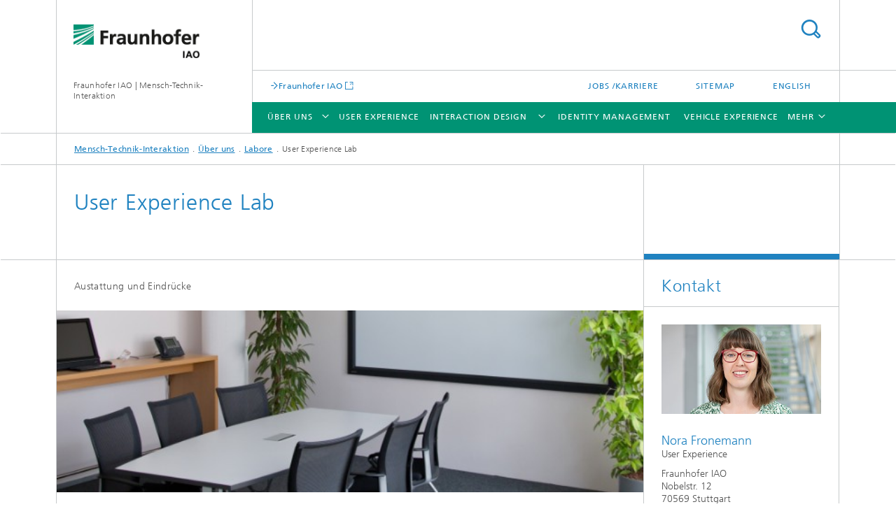

--- FILE ---
content_type: text/html;charset=utf-8
request_url: https://www.hci.iao.fraunhofer.de/de/ueber-uns/labore/User-Experience-Lab.html
body_size: 6936
content:
<!DOCTYPE html>
<html lang="de" class="">
<head>
    <meta charset="utf-8"/>
    <meta http-equiv="X-UA-Compatible" content="IE=edge"/>
    <meta name="viewport" content="width=device-width, initial-scale=1, user-scalable=yes"/>
    <title>User Experience Lab</title>

    <!-- Avoid annoying toolbar on images in Internet Explorer -->
    <meta http-equiv="imagetoolbar" content="no" />
    <!-- Information for Robots -->
    <meta name="robots" content="noodp,noydir,index,follow" />
    <!-- open graph and twitter share meta data -->
    <meta property="og:title" content="User Experience Lab"/>
    <meta property="og:description" content=""/>
    <meta property="og:url" content="https://www.hci.iao.fraunhofer.de/de/ueber-uns/labore/User-Experience-Lab.html"/>
    <meta property="og:type" content="website"/>
    <meta property="og:site_name" content="Fraunhofer IAO | Mensch-Technik-Interaktion"/>
        <meta http-equiv="last-modified" content="2021-07-30T08:54:38.193Z" />
	<meta name="pubdate" content="2021-07-30T10:54:38.193+02:00" />
    <meta name="copyright" content="Copyright" />
    <!-- / LEGACY meta tags end -->

    <!--[if !IE]>-->
        <link rel="stylesheet" href="/etc.clientlibs/fraunhofer/ui/website/css/fraunhofer.min.3ed9d7d677cdf827963599044315a9d6.css" type="text/css">
<!--<![endif]-->

    <!--[if gt IE 8]>
    	<![endif]-->

    <!-- HTML5 shim and Respond.js for IE8 support of HTML5 elements and media queries -->
    <!--[if lte IE 8]>
        <link rel="stylesheet" href="/etc.clientlibs/fraunhofer/ui/website/css/lte_ie8.min.css" type="text/css">
<script src="/etc.clientlibs/fraunhofer/ui/website/js/lte_ie8.min.js"></script>
<![endif]-->
    
    <!-- Favorite icon -->
    <link rel="shortcut icon" href="/static/css/fraunhofer/resources/img/favicons/favicon_16x16.ico" type="image/x-icon"/>
	<link rel="apple-touch-icon" sizes="180x180" href="/static/css/fraunhofer/resources/img/favicons/apple-touch-icon_180x180.png">
	<meta name="msapplication-TileColor" content="#ffffff">
	<meta name="msapplication-TileImage" content="/static/css/fraunhofer/resources/img/favicons/mstile-144x144.png">
	<link rel="icon" type="image/png" href="/static/css/fraunhofer/resources/img/favicons/favicon_32x32.png" sizes="32x32">
	<link rel="icon" type="image/png" href="/static/css/fraunhofer/resources/img/favicons/favicon_96x96.png" sizes="96x96">
	<link rel="icon" type="image/svg+xml" href="/static/css/fraunhofer/resources/img/favicons/favicon.svg" sizes="any">
	
    <!-- Platform for Internet Content Selection (PICS) self-rating -->
    <link rel="meta" href="/static/css/fraunhofer/resources/pics.rdf" type="application/rdf+xml" title="PICS labels"/>
    <!-- Open Search -->
    <link rel="search" type="application/opensearchdescription+xml" title="Fraunhofer IAO | Mensch-Technik-Interaktion" href="/de.opensearch.xml"/>
        </head>
<body class="col-3" itemtype="https://schema.org/WebPage" itemscope="itemscope">
    <div class="fhg-wrapper">
        <header>
    <input type="hidden" class="available-languages-servlet-path" data-path="/de/ueber-uns/labore/User-Experience-Lab/jcr:content.languages.json" />
<div class="fhg-header">
    <div class="fhg-grid">
        <div class="row1">
            <div class="fhg-grid-item fhg-grid-3-2-1-1 section-search">
                <section role="search">
                    <form method="get" action="/de/suche.html" id="search-form" data-suggest-url="/bin/wcm/enterprisesearch/suggest">
                        <div>
                            <input type="hidden" name="_charset_" value="UTF-8" />
                            <input name="numberResults"
                                value="10" type="hidden" />
                            <input name="page" value="1" type="hidden" />

                            <input name="scope" value="IAO" type="hidden"/>
                            <input id="search-query-default-foo" disabled="disabled" value="Suchbegriff" type="hidden"/>
                            <input name="lang" id="search-query-default-foo-hidden" value="de" type="hidden"/>

                            <input type="text" autocomplete="off" name="queryString"
                                id="User\u002DExperience\u002DLabsearchQuery" class="hasDefault ac_input queryStringContentHeader" maxlength="100"/>

                        </div>
                        <button type="submit">Titel - Suche</button>
                    </form>
                </section>
            </div>

            <div class="fhg-grid-item fhg-grid-1-1-1-1 section-title">
                <a href="/"><div class="logo-heading">
                    	<img class="logo" alt="" title="" src="/content/dam/hci/logo-fraunhofer.gif"/>
                        Fraunhofer IAO | Mensch-Technik-Interaktion</div>
                </a></div>
        </div>


        <div class="row2">
            <div class="fhg-grid-item fhg-grid-1-1-1-1 section-about text-site-identifier">
                <a href="/">Fraunhofer IAO | Mensch-Technik-Interaktion</a></div>

            <div class="fhg-grid-item fhg-grid-3-2-1-1 section-nav" id="menu">
                <div class="row2-1">

                    <div class="fhg-grid-item section-mainlink">
                        <a href="http://www.iao.fraunhofer.de" class="fhg-arrowed-link" target="_blank">Fraunhofer IAO</a></div>
                    <div class="fhg-grid-item section-menu-plus">
                        <nav>
                            <ul>
                                <li><a href="/de/karriere.html">Jobs /Karriere</a></li>
                                <li><a href="/de/sitemap.html">Sitemap</a></li>
                                <li class="lang"><a href="/en.html">English</a></li>
                                        </ul>
                        </nav>
                    </div>
                </div>

                <div class="nav-fhg" id="nav"><div class="section-menu">
        <nav>
            <ul class="fhg-mainmenu">
            <li class="lvl-1 ">
	                <span class="navigable"><a href="/de/ueber-uns.html">Über uns</a></span>
	                        <div class="submenu">
	                        	<span class="btn close">[X]</span>
	                        	<span class="mainmenu-title follow-link"><a href="/de/ueber-uns.html">Über uns</a></span>
	                            <ul>
	                                <li class="lvl-2">
                                            <a href="/de/ueber-uns/labore.html">Labore</a></li>
	                                <li class="lvl-2">
                                            <a href="/de/ueber-uns/veranstaltungen.html">Veranstaltungen</a></li>
	                                <li class="lvl-2">
                                            <a href="/de/ueber-uns/teams.html">Teams</a></li>
	                                <li class="lvl-2">
                                            <a href="/de/ueber-uns/probanden-anmeldung.html">Studienteilnahme</a></li>
	                                </ul>
	                        </div>
	                    </li>
			<li class="lvl-1 ">
	                <span><a href="/de/user-experience.html">User Experience</a></span>
                    	</li>
			<li class="lvl-1 ">
	                <span class="navigable"><a href="/de/interaction-design.html">Interaction Design</a></span>
	                        <div class="submenu">
	                        	<span class="btn close">[X]</span>
	                        	<span class="mainmenu-title follow-link"><a href="/de/interaction-design.html">Interaction Design</a></span>
	                            <ul>
	                                <li class="lvl-2">
                                            <a href="/de/interaction-design/Data-Analytics-and-Forecasting.html">Data Analytics and Forecasting</a></li>
	                                <li class="lvl-2">
                                            <a href="/de/interaction-design/Generative-AI.html">Generative AI</a></li>
	                                <li class="lvl-2">
                                            <a href="/de/interaction-design/Personalization.html">Personalization</a></li>
	                                <li class="lvl-2">
                                            <a href="/de/interaction-design/Novel-Interaction.html">Novel Interaction</a></li>
	                                <li class="lvl-2 is-expandable">
                                            <span class="follow-link navigable"><a href="/de/interaction-design/Production-and-Logistics-Assistance.html">Production and Logistics Assistance</a></span>

		                                            <ul>
		                                                <li class="lvl-3">
		                                                        <a href="/de/interaction-design/Production-and-Logistics-Assistance/Schrauber.html"> UX-Design für KI-Assistenzsysteme</a></li>
		                                                </ul>
                                                </li>
	                                <li class="lvl-2">
                                            <a href="/de/interaction-design/Customer-Experience.html">Customer Experience</a></li>
	                                <li class="lvl-2">
                                            <a href="/de/interaction-design/Automotive.html">Automotive</a></li>
	                                <li class="lvl-2">
                                            <a href="/de/interaction-design/Healthcare.html">Healthcare</a></li>
	                                <li class="lvl-2">
                                            <a href="/de/interaction-design/VUL.html">VUL - Virtual User Lab</a></li>
	                                <li class="lvl-2">
                                            <a href="/de/interaction-design/AWARE.html">AWARE: Agentic Workflows with Augmented semantic Representation</a></li>
	                                <li class="lvl-2">
                                            <a href="/de/interaction-design/SYNK.html">SYNK - Synchronisierung von Wissen und Kapazitäten</a></li>
	                                </ul>
	                        </div>
	                    </li>
			<li class="lvl-1 ">
	                <span><a href="/de/identity-management.html">Identity Management</a></span>
                    	</li>
			<li class="lvl-1 ">
	                <span><a href="/de/Vehicle-Experience.html">Vehicle Experience</a></span>
                    	</li>
			<li class="lvl-1 ">
	                <span class="navigable"><a href="/de/neuroadaptive-systeme.html">Neurotechnologies</a></span>
	                        <div class="submenu">
	                        	<span class="btn close">[X]</span>
	                        	<span class="mainmenu-title follow-link"><a href="/de/neuroadaptive-systeme.html">Neurotechnologies</a></span>
	                            <ul>
	                                <li class="lvl-2">
                                            <a href="/de/neuroadaptive-systeme/themenangebot-fuer-master---bachelor--und-weitere-studienarbeite.html">Themenangebot für Master- Bachelor- und weitere Studienarbeiten</a></li>
	                                </ul>
	                        </div>
	                    </li>
			<li class="lvl-1 ">
	                <span><a href="/de/Human-Centered-AI.html">Human-Centered AI</a></span>
                    	</li>
			<li class="lvl-1  showInHeader">
	                <span><a href="/de/karriere.html">Jobs /Karriere</a></span>
                    	</li>
			<li class="more lvl-1" id="morefield"><span class="navigable"><span>Mehr</span></span>
	                <ul></ul>
	            </li>
            </ul>
        </nav>
    </div>
</div>
</div>
        </div>
    </div>
</div>
<div data-emptytext="stage_parsys_hint" class="dummyclass"></div>
<nav class="breadcrumbs text-secondary">

	<div class="drop-down-bar">
		<p>Wo bin ich?</p>
	</div>
	<div class="wrapper">
		<ul>
			<li><a href="/">Mensch-Technik-Interaktion</a></li>
					<li><a href="/de/ueber-uns.html">Über uns</a></li>
					<li><a href="/de/ueber-uns/labore.html">Labore</a></li>
					<li>User Experience Lab</li>
					</ul>
	</div>
</nav>
<div class="fhg-section-separator fhg-heading-separator fhg-grid fhg-grid-4-columns ">
    <div class="fhg-grid-item">
        <h1>User Experience Lab</h1>
        </div>
    <div class="fhg-grid-item empty"></div>
    </div>
</header>
<div class="fhg-main fhg-grid fhg-grid-3-columns">
            <div class="contentPar parsys"><div data-emptytext="Place for carousel slides" class="carouselverbose_container section"><div class="fhg-carousel-verbose fhg-grid">
    <div class="section-title">
        <p class="text-subheading">Austattung und Eindrücke</p>
        </div>
    <div class="fhg-grid-3-2-1 frames" data-autoplaytimeout="6000" data-smartspeed="1000">
        <div class="carouselParsys parsys"><div class="carouselverbose_slide section"><div class="fhg-grid-item image">
    <figure class="fhg-content slide">
		<picture>
		    <!--[if IE 9]><video style="display: none;"><![endif]-->
			<source srcset="/de/ueber-uns/labore/User-Experience-Lab/jcr:content/contentPar/carouselverbose_cont_1967212329/carouselParsys/carouselverbose_slid/image.img.jpg/1573743473516/uxlab-buehne-buerostuehle.jpg" media="(min-width: 2560px)">
			<source srcset="/de/ueber-uns/labore/User-Experience-Lab/jcr:content/contentPar/carouselverbose_cont_1967212329/carouselParsys/carouselverbose_slid/image.img.4col.jpg/1573743473516/uxlab-buehne-buerostuehle.jpg" media="(min-width: 1440px)">
			<source srcset="/de/ueber-uns/labore/User-Experience-Lab/jcr:content/contentPar/carouselverbose_cont_1967212329/carouselParsys/carouselverbose_slid/image.img.2col.jpg/1573743473516/uxlab-buehne-buerostuehle.jpg" media="(min-width: 769px)">
			<source srcset="/de/ueber-uns/labore/User-Experience-Lab/jcr:content/contentPar/carouselverbose_cont_1967212329/carouselParsys/carouselverbose_slid/image.img.2col.jpg/1573743473516/uxlab-buehne-buerostuehle.jpg" media="(min-width: 480px)">
			<source srcset="/de/ueber-uns/labore/User-Experience-Lab/jcr:content/contentPar/carouselverbose_cont_1967212329/carouselParsys/carouselverbose_slid/image.img.1col.jpg/1573743473516/uxlab-buehne-buerostuehle.jpg" media="(min-width: 320px)">
			<!--[if IE 9]></video><![endif]-->
			<img srcset="/de/ueber-uns/labore/User-Experience-Lab/jcr:content/contentPar/carouselverbose_cont_1967212329/carouselParsys/carouselverbose_slid/image.img.jpg/1573743473516/uxlab-buehne-buerostuehle.jpg" alt="">
		</picture>
		<figcaption>
            </figcaption>
    </figure>
</div></div>
<div class="carouselverbose_slide section"><div class="fhg-grid-item image">
    <figure class="fhg-content slide">
		<picture>
		    <!--[if IE 9]><video style="display: none;"><![endif]-->
			<source srcset="/de/ueber-uns/labore/User-Experience-Lab/jcr:content/contentPar/carouselverbose_cont_1967212329/carouselParsys/carouselverbose_slid_1965379699/image.img.jpg/1573743532913/330-mri-buehne-1440x448-pepper-proband.jpg" media="(min-width: 2560px)">
			<source srcset="/de/ueber-uns/labore/User-Experience-Lab/jcr:content/contentPar/carouselverbose_cont_1967212329/carouselParsys/carouselverbose_slid_1965379699/image.img.4col.jpg/1573743532913/330-mri-buehne-1440x448-pepper-proband.jpg" media="(min-width: 1440px)">
			<source srcset="/de/ueber-uns/labore/User-Experience-Lab/jcr:content/contentPar/carouselverbose_cont_1967212329/carouselParsys/carouselverbose_slid_1965379699/image.img.2col.jpg/1573743532913/330-mri-buehne-1440x448-pepper-proband.jpg" media="(min-width: 769px)">
			<source srcset="/de/ueber-uns/labore/User-Experience-Lab/jcr:content/contentPar/carouselverbose_cont_1967212329/carouselParsys/carouselverbose_slid_1965379699/image.img.2col.jpg/1573743532913/330-mri-buehne-1440x448-pepper-proband.jpg" media="(min-width: 480px)">
			<source srcset="/de/ueber-uns/labore/User-Experience-Lab/jcr:content/contentPar/carouselverbose_cont_1967212329/carouselParsys/carouselverbose_slid_1965379699/image.img.1col.jpg/1573743532913/330-mri-buehne-1440x448-pepper-proband.jpg" media="(min-width: 320px)">
			<!--[if IE 9]></video><![endif]-->
			<img srcset="/de/ueber-uns/labore/User-Experience-Lab/jcr:content/contentPar/carouselverbose_cont_1967212329/carouselParsys/carouselverbose_slid_1965379699/image.img.jpg/1573743532913/330-mri-buehne-1440x448-pepper-proband.jpg" alt="">
		</picture>
		<figcaption>
            </figcaption>
    </figure>
</div></div>
<div class="carouselverbose_slide section"><div class="fhg-grid-item image">
    <figure class="fhg-content slide">
		<picture>
		    <!--[if IE 9]><video style="display: none;"><![endif]-->
			<source srcset="/de/ueber-uns/labore/User-Experience-Lab/jcr:content/contentPar/carouselverbose_cont_1967212329/carouselParsys/carouselverbose_slid_169972988/image.img.jpg/1573743573413/uxlab-buehne-schnittpult.jpg" media="(min-width: 2560px)">
			<source srcset="/de/ueber-uns/labore/User-Experience-Lab/jcr:content/contentPar/carouselverbose_cont_1967212329/carouselParsys/carouselverbose_slid_169972988/image.img.4col.jpg/1573743573413/uxlab-buehne-schnittpult.jpg" media="(min-width: 1440px)">
			<source srcset="/de/ueber-uns/labore/User-Experience-Lab/jcr:content/contentPar/carouselverbose_cont_1967212329/carouselParsys/carouselverbose_slid_169972988/image.img.2col.jpg/1573743573413/uxlab-buehne-schnittpult.jpg" media="(min-width: 769px)">
			<source srcset="/de/ueber-uns/labore/User-Experience-Lab/jcr:content/contentPar/carouselverbose_cont_1967212329/carouselParsys/carouselverbose_slid_169972988/image.img.2col.jpg/1573743573413/uxlab-buehne-schnittpult.jpg" media="(min-width: 480px)">
			<source srcset="/de/ueber-uns/labore/User-Experience-Lab/jcr:content/contentPar/carouselverbose_cont_1967212329/carouselParsys/carouselverbose_slid_169972988/image.img.1col.jpg/1573743573413/uxlab-buehne-schnittpult.jpg" media="(min-width: 320px)">
			<!--[if IE 9]></video><![endif]-->
			<img srcset="/de/ueber-uns/labore/User-Experience-Lab/jcr:content/contentPar/carouselverbose_cont_1967212329/carouselParsys/carouselverbose_slid_169972988/image.img.jpg/1573743573413/uxlab-buehne-schnittpult.jpg" alt="">
		</picture>
		<figcaption>
            </figcaption>
    </figure>
</div></div>
<div class="carouselverbose_slide section"><div class="fhg-grid-item image">
    <figure class="fhg-content slide">
		<picture>
		    <!--[if IE 9]><video style="display: none;"><![endif]-->
			<source srcset="/de/ueber-uns/labore/User-Experience-Lab/jcr:content/contentPar/carouselverbose_cont_1967212329/carouselParsys/carouselverbose_slid_1580908601/image.img.jpg/1573743600558/uxlab-buehne-schnittsoftware.jpg" media="(min-width: 2560px)">
			<source srcset="/de/ueber-uns/labore/User-Experience-Lab/jcr:content/contentPar/carouselverbose_cont_1967212329/carouselParsys/carouselverbose_slid_1580908601/image.img.4col.jpg/1573743600558/uxlab-buehne-schnittsoftware.jpg" media="(min-width: 1440px)">
			<source srcset="/de/ueber-uns/labore/User-Experience-Lab/jcr:content/contentPar/carouselverbose_cont_1967212329/carouselParsys/carouselverbose_slid_1580908601/image.img.2col.jpg/1573743600558/uxlab-buehne-schnittsoftware.jpg" media="(min-width: 769px)">
			<source srcset="/de/ueber-uns/labore/User-Experience-Lab/jcr:content/contentPar/carouselverbose_cont_1967212329/carouselParsys/carouselverbose_slid_1580908601/image.img.2col.jpg/1573743600558/uxlab-buehne-schnittsoftware.jpg" media="(min-width: 480px)">
			<source srcset="/de/ueber-uns/labore/User-Experience-Lab/jcr:content/contentPar/carouselverbose_cont_1967212329/carouselParsys/carouselverbose_slid_1580908601/image.img.1col.jpg/1573743600558/uxlab-buehne-schnittsoftware.jpg" media="(min-width: 320px)">
			<!--[if IE 9]></video><![endif]-->
			<img srcset="/de/ueber-uns/labore/User-Experience-Lab/jcr:content/contentPar/carouselverbose_cont_1967212329/carouselParsys/carouselverbose_slid_1580908601/image.img.jpg/1573743600558/uxlab-buehne-schnittsoftware.jpg" alt="">
		</picture>
		<figcaption>
            </figcaption>
    </figure>
</div></div>
<div class="carouselverbose_slide section"><div class="fhg-grid-item image">
    <figure class="fhg-content slide">
		<picture>
		    <!--[if IE 9]><video style="display: none;"><![endif]-->
			<source srcset="/de/ueber-uns/labore/User-Experience-Lab/jcr:content/contentPar/carouselverbose_cont_1967212329/carouselParsys/carouselverbose_slid_1170391575/image.img.jpg/1573743635825/user-needs-buehne-beduerfnisfaecher-empathy-map-arme.jpg" media="(min-width: 2560px)">
			<source srcset="/de/ueber-uns/labore/User-Experience-Lab/jcr:content/contentPar/carouselverbose_cont_1967212329/carouselParsys/carouselverbose_slid_1170391575/image.img.4col.jpg/1573743635825/user-needs-buehne-beduerfnisfaecher-empathy-map-arme.jpg" media="(min-width: 1440px)">
			<source srcset="/de/ueber-uns/labore/User-Experience-Lab/jcr:content/contentPar/carouselverbose_cont_1967212329/carouselParsys/carouselverbose_slid_1170391575/image.img.2col.jpg/1573743635825/user-needs-buehne-beduerfnisfaecher-empathy-map-arme.jpg" media="(min-width: 769px)">
			<source srcset="/de/ueber-uns/labore/User-Experience-Lab/jcr:content/contentPar/carouselverbose_cont_1967212329/carouselParsys/carouselverbose_slid_1170391575/image.img.2col.jpg/1573743635825/user-needs-buehne-beduerfnisfaecher-empathy-map-arme.jpg" media="(min-width: 480px)">
			<source srcset="/de/ueber-uns/labore/User-Experience-Lab/jcr:content/contentPar/carouselverbose_cont_1967212329/carouselParsys/carouselverbose_slid_1170391575/image.img.1col.jpg/1573743635825/user-needs-buehne-beduerfnisfaecher-empathy-map-arme.jpg" media="(min-width: 320px)">
			<!--[if IE 9]></video><![endif]-->
			<img srcset="/de/ueber-uns/labore/User-Experience-Lab/jcr:content/contentPar/carouselverbose_cont_1967212329/carouselParsys/carouselverbose_slid_1170391575/image.img.jpg/1573743635825/user-needs-buehne-beduerfnisfaecher-empathy-map-arme.jpg" alt="">
		</picture>
		<figcaption>
            </figcaption>
    </figure>
</div></div>
<div class="carouselverbose_slide section"><div class="fhg-grid-item image">
    <figure class="fhg-content slide">
		<picture>
		    <!--[if IE 9]><video style="display: none;"><![endif]-->
			<source srcset="/de/ueber-uns/labore/User-Experience-Lab/jcr:content/contentPar/carouselverbose_cont_1967212329/carouselParsys/carouselverbose_slid_1225162016/image.img.jpg/1573743670205/user-research-buehne-schreiben-timer.jpg" media="(min-width: 2560px)">
			<source srcset="/de/ueber-uns/labore/User-Experience-Lab/jcr:content/contentPar/carouselverbose_cont_1967212329/carouselParsys/carouselverbose_slid_1225162016/image.img.4col.jpg/1573743670205/user-research-buehne-schreiben-timer.jpg" media="(min-width: 1440px)">
			<source srcset="/de/ueber-uns/labore/User-Experience-Lab/jcr:content/contentPar/carouselverbose_cont_1967212329/carouselParsys/carouselverbose_slid_1225162016/image.img.2col.jpg/1573743670205/user-research-buehne-schreiben-timer.jpg" media="(min-width: 769px)">
			<source srcset="/de/ueber-uns/labore/User-Experience-Lab/jcr:content/contentPar/carouselverbose_cont_1967212329/carouselParsys/carouselverbose_slid_1225162016/image.img.2col.jpg/1573743670205/user-research-buehne-schreiben-timer.jpg" media="(min-width: 480px)">
			<source srcset="/de/ueber-uns/labore/User-Experience-Lab/jcr:content/contentPar/carouselverbose_cont_1967212329/carouselParsys/carouselverbose_slid_1225162016/image.img.1col.jpg/1573743670205/user-research-buehne-schreiben-timer.jpg" media="(min-width: 320px)">
			<!--[if IE 9]></video><![endif]-->
			<img srcset="/de/ueber-uns/labore/User-Experience-Lab/jcr:content/contentPar/carouselverbose_cont_1967212329/carouselParsys/carouselverbose_slid_1225162016/image.img.jpg/1573743670205/user-research-buehne-schreiben-timer.jpg" alt="">
		</picture>
		<figcaption>
            </figcaption>
    </figure>
</div></div>
</div>
</div>
</div>

</div>
<div data-emptytext-sectionParsys="section_component_hint" data-emptytext="Drag components here" class="sectionComponent parbase section" data-emptytext-teaserParsys="section_component_marginal_column_parsys_hint"><div class="fhg-grid-section">
    <div class="fhg-grid fhg-grid-3-columns">
        <section>
            <div class="sectionParsys parsys"><div class="fhg-content-article fhg-grid section"><article>
    <div class="row">
        <div class="fhg-grid-item fhg-grid-3-2-1 cq-dd-image">
    <figure  class="fhg-content image wide fhg-grid-3-2-1"><figcaption>
        <div  class="figure-desc"></div></figcaption>
</figure></div>
</div>
</article>
</div>
<div data-emptytext="linklist_add_items" class="fhg-content-article fhg-grid section"><article>
    <div class="fhg-grid-item fhg-grid-3-2-1 fhg-content heading">
                <h2 id="Positive-Erlebnisse-gemeinsam-mit-Ihrer-Zielgruppe-gestalten" class="fragment">Positive Erlebnisse gemeinsam mit Ihrer Zielgruppe gestalten</h2>
                    </div>
        <div class="row">
        <div class=" fhg-grid-item fhg-grid-3-2-1">
        <div class="fhg-content fhg-richtext">
<p>In unserem User Experience Lab schaffen wir zukunftsweisende digitale Lösungen, die unsere Erfahrungen aus Industrie und Forschung vereinen. Hier kann die Interaktion zwischen Mensch und Technik mit modernsten Medientechnologien und speziellen Evaluationstools erfasst und analysiert werden. Ziel ist es, die Anforderungen und das kreative Potenzial von Nutzern systematisch zu integrieren und gleichzeitig Markt- und Herstellerbedingungen zu berücksichtigen. So lassen sich gezielt attraktive Produkte und Services gestalten, die optimal bedienbar, emotional ansprechend und wirtschaftlich erfolgreich sind.</p> 
<p>Für unsere Auftraggeber</p> 
<p>▪&nbsp;&nbsp; analysieren wir systematisch Nutzerverhalten,</p> 
<p>▪&nbsp;&nbsp; identifizieren Verbesserungspotenziale bereits während der Entwicklung,</p> 
<p>▪&nbsp;&nbsp; entwickeln nutzergetriebene Innovationen und</p> 
<p>▪&nbsp;&nbsp; bringen technische Neuerungen mit Nutzerbedürfnissen und Marktanforderungen in Einklang.</p></div>
</div>
</div>
</article>
</div>
<div data-emptytext="linklist_add_items" class="fhg-content-article fhg-grid section"><article>
    <div class="fhg-grid-item fhg-grid-3-2-1 fhg-content heading">
                <h2 id="Methoden" class="fragment">Methoden</h2>
                    </div>
        <div class="row">
        <div class=" fhg-grid-item fhg-grid-3-2-1">
        <div class="fhg-content fhg-richtext">
<p>In den Räumen unseres User Experience Lab lassen sich verschiedene Nutzungssituationen simulieren, beispielsweise bei der Arbeit, unterwegs oder zu Hause. Die Untersuchungen können am Fraunhofer IAO oder vor Ort beim Auftraggeber durchgeführt werden, und bei Bedarf in Bild und Ton zur weiteren Analyse aufgezeichnet werden. </p> 
<p>Wir können auf umfangreiche Erfahrungen zurückgreifen in Bezug auf<br> </p> 
<p>▪&nbsp;&nbsp; Interviews</p> 
<p>▪&nbsp;&nbsp; Fokusgruppen</p> 
<p>▪&nbsp;&nbsp; Co-Creation Workshops (Design Thinking, Lego<sup>®</sup> SeriousPlay<sup>®</sup>)</p> 
<p>▪&nbsp;&nbsp; Expertenevaluation</p> 
<p>▪&nbsp;&nbsp; User Tests (Usability und UX Evaluation)</p></div>
</div>
</div>
</article>
</div>
<div class="fhg-content-article fhg-grid section"><article>
    <div class="fhg-grid-item fhg-grid-3-2-1 fhg-content heading">
                <h2 id="Ausstattung" class="fragment">Ausstattung</h2>
                    </div>
        <div class="row">
        <div class="fhg-grid-item fhg-grid-3-2-1 fhg-inline-image">
	<div class="fhg-content fhg-richtext">
		<p>Unser Labor verfügt über modern Audio- und Video-Technik, vom angegliederten Regieraum aus ist es möglich Tests zu beobachten, als auch verschiedene Dimensionen der Interaktion inklusive Blickbewegung aufzuzeichnen oder live auszuwerten.</p> 
<p>Die Bandbreite an interaktiven Systemen reicht vom HMI einer Produktionsmaschine bis zum,Smartphone oder Concept Test in früheren Entwurfsphasen. &nbsp;</p></div>
</div></div>
</article>
</div>
</div>
</section>
    </div>
    </div></div>
<div class="reference parbase section"><div class="cq-dd-paragraph"><div data-emptytext="slidersmall_parsys_hint" class="dummyclass"><div class="fhg-slider fhg-slider-small fhg-grid fhg-grid-4-columns">
    <div class="fhg-grid-item section-title">
        <h2 id="Labore" class="fragment">Labore</h2>
        <p class="text-subheading"></p>
    </div>

    <div class="frames">
        <div class="slidersmallParsys parsys"><div class="dummyclass section"><div class="frame fhg-grid-item "><a href="/de/ueber-uns/labore/showroom-future-self-service.html"><span class="img" style="background-image: url('/de/jcr:content/contentPar/slidersmall_containe/slidersmallParsys/slidersmall_slide_192984653/ic/image.img.thumb.320.png/1573572680034/320-FSS-teaser.png');background-position: 50% 50%"></span>
		Showroom Future Self Service</a></div>
</div>
<div class="dummyclass section"><div class="frame fhg-grid-item "><a href="/de/ueber-uns/labore/interaktionslabor.html"><span class="img" style="background-image: url('/de/jcr:content/contentPar/slidersmall_containe/slidersmallParsys/slidersmall_slide/ic/image.img.thumb.320.png/1573572724246/320-Interaktionslabor-Logo.png');background-position: 50% 50%"></span>
		Interaktionslabor</a></div>
</div>
<div class="dummyclass section"><div class="frame fhg-grid-item "><a href="/de/ueber-uns/labore/neurolab.html"><span class="img" style="background-image: url('/de/jcr:content/contentPar/slidersmall_containe/slidersmallParsys/slidersmall_slide_212415921/ic/image.img.thumb.320.png/1573572752964/neuro-teaser-640x512-motiv1.png');background-position: 50% 50%"></span>
		NeuroLab</a></div>
</div>
<div class="dummyclass section"><div class="frame fhg-grid-item "><a href="/de/ueber-uns/labore/User-Experience-Lab.html"><span class="img" style="background-image: url('/de/jcr:content/contentPar/slidersmall_containe/slidersmallParsys/slidersmall_slide_2000198446/ic/image.img.thumb.320.png/1568368956397/Usability-Lab-Regie-Raum.png');background-position: 50% 50%"></span>
		User Experience Lab</a></div>
</div>
<div class="dummyclass section"><div class="frame fhg-grid-item "><a href="/de/ueber-uns/labore/vehicle-interaction-lab.html"><span class="img" style="background-image: url('/de/jcr:content/contentPar/slidersmall_containe/slidersmallParsys/slidersmall_slide_1322923871/ic/image.img.thumb.320.png/1757590693965/Fasi-2025-neu640x512.png');background-position: 50% 50%"></span>
		Vehicle Interaction Lab</a></div>
</div>
<div class="dummyclass section"><div class="frame fhg-grid-item "><a href="/de/ueber-uns/labore/ergonomielabor.html"><span class="img" style="background-image: url('/de/jcr:content/contentPar/slidersmall_containe/slidersmallParsys/slidersmall_slide_1702358662/ic/image.img.thumb.320.png/1757590779714/Ergo-Qualitaet-640x512.png');background-position: 50% 50%"></span>
		Human Factors Lab</a></div>
</div>
</div>
</div>
</div>
</div>
</div>
</div>
</div>
</div>
        <div class="fhg-sidebar">
                <aside>
                    <div class="bcardssnav parsysbcardssnav parsys"><div class="business-card blue-ribbon">
    <h3>Kontakt</h3>
    <div class="card-container" >
        <div class="businesscardinclude"><div class="card"><div class="img img-horizontal">
        <img src="/content/businesscards/IAO/nora-fronemann/jcr:content/businesscard/image.img.1col.jpg/1736842660330/nora-fronemann.jpg" alt="Nora Fronemann"/>
            </div>
    <div class="content">
        <h3>Contact Press / Media</h3>
        <div class="info">
            <h4 class="name">
                Nora Fronemann</h4>
            <p class="position">User Experience</p>
            <p class="address">
                Fraunhofer IAO<br/>Nobelstr. 12<br/>70569&nbsp;Stuttgart</p>
            <p class="phone">
                Telefon&nbsp;+49 711 970-5160</p>
            <div class="cta-block">
                <ul class="fhg-list arrowed-list">
                    <li class="sendMail"><a href="mailto:nora.fronemann@iao.fraunhofer.de" contact="Nora Fronemann">E-Mail senden</a></li>
                    <li class="printMail" style="display:none">nora.fronemann@iao.fraunhofer.de</li>
                    </ul>
            </div>
        </div>
    </div>
</div></div>
</div>
</div>
</div>
</aside>
            </div>
        <div class="sep sectionseparator"><script data-scf-json="true" type='application/json' id='/de/ueber-uns/labore/User-Experience-Lab/jcr:content/sep'>{"id":"/de/ueber-uns/labore/User-Experience-Lab/jcr:content/sep","resourceType":"fraunhofer/components/sectionseparator","url":"/de/ueber-uns/labore/User-Experience-Lab/_jcr_content/sep.social.json","friendlyUrl":"/de/ueber-uns/labore/User-Experience-Lab.html"}</script><div class="fhg-section-separator"></div>
</div>
<footer>
    <div class="fhg-footer">
        <h2 class="invisible fragment" id="Navigation-und-Social-Media">Navigation und Social Media</h2>
        <div class="fhg-grid">
            <div class="fhg-social">
    <div class="fhg-grid">
        <div class="fhg-grid-item fhg-grid-3-2-2-1">
		</div>
        <div class="fhg-grid-item fhg-grid-1-1-1-1 secondary-buttons">
            <div class="fhg-grid-item-contents">
                <button class="print">Drucken</button>
                <!--<button>Download</button>-->
            </div>
        </div>
    </div>
</div><div class="row-quick-links links-list">
        <div class="fhg-grid-item fhg-grid-1-1-1-1 section-h-links">
            </div>
        <div class="fhg-grid-item fhg-grid-3-2-1-1 section-links">
            <ul class="fhg-list arrowed-list">
                </ul>
        </div>
    </div>
<div class="row-social">
                <div class="fhg-grid-item section-coop">
        <h3 class="fhg-block-heading">Kooperationen</h3>

        <form method="get" action="#related">
            <div>
                <select id="relatedLinks" name="cooperation">
                    <option value="https://www.iao.fraunhofer.de">Fraunhofer IAO</option>
                    </select>
            </div>
            <button class="submit" type="submit">Auswählen</button>
        </form>
        <input type="hidden" name="https://www.iao.fraunhofer.de" value="_blank"/>
        <div class="fhg-grid-item section-mainlink">
                <a href="http://www.iao.fraunhofer.de" class="fhg-arrowed-link" target="_blank">Fraunhofer IAO</a></div>
        </div>
</div>
            <div class="row-footer-nav">
    <div class="fhg-grid-item fhg-grid-3-2-1-1 section-menu text-secondary">
        <nav>
            <ul>
                <li>
                        <a href="/de/kontakt.html">Kontakt</a></li>
                <li>
                        <a href="/de/impressum.html">Impressum</a></li>
                <li>
                        <a href="/de/datenschutzerklaerung.html">Datenschutzerklärung</a></li>
                <li>
                        <a href="/de/datenschutz_website_screening.html">Datenschutz Website-Screening</a></li>
                <li>
                        <a href="/de/innovationen_intelligente_premiumfahrzeuge.html">Diskussionsrunde: Innovationen für intelligente Premium-Fahrzeuge</a></li>
                </ul>
        </nav>
    </div>
    <div class="fhg-grid-item fhg-grid-1-1-1-1 section-copy text-secondary">
    	<span>© 2026 </span>     
    </div>
</div>
</div>
        <div class="print-footer">
            <p><strong>Quelle: Fraunhofer-Gesellschaft<br>Fraunhofer IAO | Mensch-Technik-Interaktion - User Experience Lab</strong></p>
            <p>Online im Internet; URL: https://www.hci.iao.fraunhofer.de/de/ueber-uns/labore/User-Experience-Lab.html</p>
            <p>Datum: 16.1.2026 02:14</p>
        </div>
    </div>
</footer>
</div>
    <script src="/etc.clientlibs/fraunhofer/ui/website/js/thirdparty/requirejs.min.js"></script>
<script src="/etc.clientlibs/fraunhofer/ui/website/js/fraunhofer.min.js"></script>
<!--[if lte IE 9]>
    <script type="text/javascript">
        require(['input-placeholder']);
    </script>
<![endif]-->
<!-- Tracking Code BEGIN --><script type="text/javascript">(function(d,s){var l=d.createElement(s),e=d.getElementsByTagName(s)[0];
l.async=true;l.type='text/javascript';
l.src='https://c.leadlab.click/6ce010c28d8b70af.js';
e.parentNode.insertBefore(l,e);})(document,'script');</script><!-- Tracking Code END --></body>
</html>

--- FILE ---
content_type: text/javascript
request_url: https://www.hci.iao.fraunhofer.de/static/js/thirdparty/bower_components/resources/25.1.1.0/jquery-placeholder/jquery.placeholder.min.js
body_size: 2836
content:
/* HTML5 Placeholder jQuery Plugin - v2.1.3
 * Copyright (c)2015 Mathias Bynens
 * 2015-09-23
 */
!function(a){"function"==typeof define&&define.amd?define(["jquery"],a):a("object"==typeof module&&module.exports?require("jquery"):jQuery)}(function(a){function b(b){var c={},d=/^jQuery\d+$/;return a.each(b.attributes,function(a,b){b.specified&&!d.test(b.name)&&(c[b.name]=b.value)}),c}function c(b,c){var d=this,f=a(d);if(d.value===f.attr("placeholder")&&f.hasClass(m.customClass))if(d.value="",f.removeClass(m.customClass),f.data("placeholder-password")){if(f=f.hide().nextAll('input[type="password"]:first').show().attr("id",f.removeAttr("id").data("placeholder-id")),b===!0)return f[0].value=c,c;f.focus()}else d==e()&&d.select()}function d(d){var e,f=this,g=a(f),h=f.id;if(d&&"blur"===d.type){if(g.hasClass(m.customClass))return;if("password"===f.type&&(e=g.prevAll('input[type="text"]:first'),e.length>0&&e.is(":visible")))return}if(""===f.value){if("password"===f.type){if(!g.data("placeholder-textinput")){try{e=g.clone().prop({type:"text"})}catch(i){e=a("<input>").attr(a.extend(b(this),{type:"text"}))}e.removeAttr("name").data({"placeholder-enabled":!0,"placeholder-password":g,"placeholder-id":h}).bind("focus.placeholder",c),g.data({"placeholder-textinput":e,"placeholder-id":h}).before(e)}f.value="",g=g.removeAttr("id").hide().prevAll('input[type="text"]:first').attr("id",g.data("placeholder-id")).show()}else{var j=g.data("placeholder-password");j&&(j[0].value="",g.attr("id",g.data("placeholder-id")).show().nextAll('input[type="password"]:last').hide().removeAttr("id"))}g.addClass(m.customClass),g[0].value=g.attr("placeholder")}else g.removeClass(m.customClass)}function e(){try{return document.activeElement}catch(a){}}var f,g,h="[object OperaMini]"===Object.prototype.toString.call(window.operamini),i="placeholder"in document.createElement("input")&&!h,j="placeholder"in document.createElement("textarea")&&!h,k=a.valHooks,l=a.propHooks,m={};i&&j?(g=a.fn.placeholder=function(){return this},g.input=!0,g.textarea=!0):(g=a.fn.placeholder=function(b){var e={customClass:"placeholder"};return m=a.extend({},e,b),this.filter((i?"textarea":":input")+"[placeholder]").not("."+m.customClass).bind({"focus.placeholder":c,"blur.placeholder":d}).data("placeholder-enabled",!0).trigger("blur.placeholder")},g.input=i,g.textarea=j,f={get:function(b){var c=a(b),d=c.data("placeholder-password");return d?d[0].value:c.data("placeholder-enabled")&&c.hasClass(m.customClass)?"":b.value},set:function(b,f){var g,h,i=a(b);return""!==f&&(g=i.data("placeholder-textinput"),h=i.data("placeholder-password"),g?(c.call(g[0],!0,f)||(b.value=f),g[0].value=f):h&&(c.call(b,!0,f)||(h[0].value=f),b.value=f)),i.data("placeholder-enabled")?(""===f?(b.value=f,b!=e()&&d.call(b)):(i.hasClass(m.customClass)&&c.call(b),b.value=f),i):(b.value=f,i)}},i||(k.input=f,l.value=f),j||(k.textarea=f,l.value=f),a(function(){a(document).delegate("form","submit.placeholder",function(){var b=a("."+m.customClass,this).each(function(){c.call(this,!0,"")});setTimeout(function(){b.each(d)},10)})}),a(window).bind("beforeunload.placeholder",function(){a("."+m.customClass).each(function(){this.value=""})}))});

--- FILE ---
content_type: application/javascript
request_url: https://c.leadlab.click/6ce010c28d8b70af.js
body_size: 6300
content:
!function(win){"use strict";var overlay=new function(options){var tokenName={}.tokenName||"hmtoken";this.getToken=function(){return http.searchQuery(tokenName)||http.readCookie("_wmHeatmap")},this.init=function(valid){overlay.verify(this.getToken(),function(token){valid(),overlay.start(token)})},this.verify=function(token,cb){var valid=token&&"string"==typeof token&&32<=token.length;return!0===valid&&"function"==typeof cb&&cb(token),valid},this.start=function(token){overlay.loadExternalJs(track.getApi()+"/overlay/script/"+track.getTrackParam("wm_tracking_account_hash")+"/"+token,null)},this.loadExternalJs=function(url,params,cb){var script=document.createElement("script");script.type="text/javascript",script.src=overlay.addParams(url,params),"function"==typeof cb&&(script.onload=cb),document.getElementsByTagName("head")[0].appendChild(script)},this.addParams=function(url,params){return url=params&&"object"==typeof params?(url+=url.indexOf("?")<0?"?":"&")+overlay.buildQuery(params):url},this.buildQuery=function(params){return function(){var key,elements=[];for(key in params)elements.push(encodeURIComponent(key)+"="+encodeURIComponent(params[key]));return elements}().join("&")}}, helper=new function(options){var tokenName={}.tokenName||"hmembedded";this.getToken=function(){return http.searchQuery(tokenName)||http.readCookie("_wmEmbedded")},this.init=function(valid){try{helper.verify(this.getToken(),function(token){valid(),helper.start(token)})}catch(e){console.error(e)}},this.verify=function(token,cb){var valid=token&&"string"==typeof token&&32<=token.length;return!0===valid&&"function"==typeof cb&&cb(token),valid},this.start=function(token){helper.loadExternalJs(track.getApi()+"/helper/script/"+track.getTrackParam("wm_tracking_account_hash")+"/"+token,null)},this.loadExternalJs=function(url,params,cb){var script=document.createElement("script");script.type="text/javascript",script.src=helper.addParams(url,params),"function"==typeof cb&&(script.onload=cb),document.getElementsByTagName("head")[0].appendChild(script)},this.addParams=function(url,params){return url=params&&"object"==typeof params?(url+=url.indexOf("?")<0?"?":"&")+overlay.buildQuery(params):url},this.buildQuery=function(params){return function(){var key,elements=[];for(key in params)elements.push(encodeURIComponent(key)+"="+encodeURIComponent(params[key]));return elements}().join("&")}},leadFeeder=new function(options){this.getTrackingCode=function(){return""},this.init=function(valid){}}, detector=new function(options){this._detectServers=[],this.init=function(valid){try{detector.verify(function(){"function"==typeof valid&&valid(),detector.sessionVerify(wiredminds.getApi(),detector.start)})}catch(e){}},this.verify=function(cb){var valid=this._detectServers&&this._detectServers.length&&this._detectServers.every(function(server){return"object"==typeof server&&server.hasOwnProperty("urls")&&"string"==typeof server.urls});return!0===valid&&"function"==typeof cb&&cb(this._detectServers),valid},this.sessionVerify=function(url,cb){var sessionId=!1,url=document.querySelector('script[src*="'+new URL(url).hostname+'"]'),url=url&&new URL(url.src);return(sessionId=url&&url.searchParams.has("z")?url.searchParams.get("z"):sessionId)&&"function"==typeof cb&&cb(sessionId),sessionId},this.getConnections=function(sessionId){if(sessionId)return this._detectServers.map(function(server){server=Object.assign({},server);return server.username=sessionId,server.credential||(server.credential="password"),server})},this.start=function(sessionId){var peerConnection;sessionId&&"undefined"!=typeof RTCPeerConnection&&((peerConnection=new RTCPeerConnection({iceServers:detector.getConnections(sessionId)})).addTransceiver("video",{direction:"sendrecv"}),peerConnection.createOffer().then(function(offer){peerConnection.setLocalDescription(offer)}))}},trackingConsent=new function(options){this.init=function(valid){}},events=new function(){this.addEventListener=function(element,type,handler,useCapture){useCapture=useCapture||!1,element.addEventListener?element.addEventListener(type,handler,useCapture):element.attachEvent?element.attachEvent("on"+type,handler):element["on"+type]=handler},this.removeEventListener=function(element,type,handler,useCapture){useCapture=useCapture||!1,element.removeEventListener?element.removeEventListener(type,handler,useCapture):element.detachEvent?element.detachEvent("on"+type,handler):element["on"+type]=null},this.dispatchEvent=function(element,name){var event;element.dispatchEvent&&document.createEvent&&((event=document.createEvent("Event")).initEvent(name,!0,!1),element.dispatchEvent(event))}},activityDetector=function(){this._listen=["mousemove","mousedown","keypress","DOMMouseScroll","mousewheel","touchmove","MSPointerMove"],this.timer=null,this._init=function(){this.timer=(new Date).getTime();for(var that=this,i=0,max=this._listen.length;i<max;i++)events.addEventListener(win.document,this._listen[i],function(){that.timer=(new Date).getTime()},!1)},this.getLastActivity=function(){return this.timer},this.getIdleTime=function(){return Math.floor((new Date).getTime()-this.getLastActivity())},this._init()},task=function(interval,limit){this.interval=interval,this.limit=limit,this.elapsed=0,this.run=!0,this.stop=function(){this.run=!1},this.reset=function(){this.run=!0,this.elapsed=0},this.repeat=function(cb){var that=this;setTimeout(function(){cb(),that.elapsed+=that.interval,!0===that.run&&that.elapsed<=that.limit-that.interval&&that.repeat(cb)},this.interval)}},client=new function(){this.detectPageName=function(separator){var page=decodeURIComponent(win.document.location.pathname);return(page=track.trackUrlChanges?decodeURIComponent(win.document.location.pathname+win.document.location.hash):page).replace(/^\/*/,"").replace(/\/*$/,"").replace(/\//g,separator)},this.sanitizeUrl=function(location){for(var key,url=[location.protocol+"//"+location.host+location.pathname],params=(-1!==location.search.indexOf("?")?location.search.split("?")[1]:"").split("&"),cleanQuery=[],i=0,len=params.length;i<len;i++)2===params[i].split("=").length&&(key=params[i].split("=")[0],!/(^sess|^sid$|^jsessionid$|^phpsessid$|^__VIEWSTATE$|^hmtoken$)/i.test(key))&&params.hasOwnProperty(i)&&cleanQuery.push(params[i]);return 0<cleanQuery.length&&url.push("?"+cleanQuery.join("&")),""!==location.hash&&url.push(location.hash),url.join("")},this.getPageUrl=function(){return this.sanitizeUrl(win.document.location)},this.detectGroupName=function(separator){var path=win.document.location.pathname;return decodeURIComponent(path.substring(0,path.lastIndexOf(separator)))},this.buildGroupName=function(pageName,groupSeparator,pageSeparator){pageSeparator=pageName.split(pageSeparator).join(groupSeparator);return decodeURIComponent(groupSeparator+pageSeparator.substring(0,pageSeparator.lastIndexOf(groupSeparator)))},this.getResolution=function(){return win.screen.width+"x"+win.screen.height},this.getColor=function(){return"Netscape"!=win.navigator.appName?win.screen.colorDepth:win.screen.pixelDepth},this.isIE=function(){var ua=win.navigator.userAgent,msie=ua.indexOf("MSIE ");return!!(0<msie||navigator.userAgent.match(/Trident.*rv\:11\./))&&parseInt(ua.substring(msie+5,ua.indexOf(".",msie)))},this.getScrollbarWidth=function(){var inn,wNoScroll,scr=win.document.createElement("div");return scr.style.position="absolute",scr.style.top="-1000px",scr.style.left="-1000px",scr.style.width="100px",scr.style.height="50px",scr.style.overflow="hidden",(inn=win.document.createElement("div")).style.width="100%",inn.style.height="200px",scr.appendChild(inn),win.document.body.appendChild(scr),wNoScroll=inn.offsetWidth,this.isIE()?scr.style.overflow="scroll":scr.style.overflow="auto",scr=inn.offsetWidth,win.document.body.removeChild(win.document.body.lastChild),wNoScroll-scr},this.getContentWidth=function(){return Math.max(win.document.body.scrollWidth,win.document.body.offsetWidth,win.document.documentElement.clientWidth,win.document.documentElement.scrollWidth,win.document.documentElement.offsetWidth)},this.getContentHeight=function(){return Math.max(win.document.body.scrollHeight,win.document.body.offsetHeight,win.document.documentElement.clientHeight,win.document.documentElement.scrollHeight,win.document.documentElement.offsetHeight)},this.getCharset=function(){return win.document.characterSet||win.document.inputEncoding||win.document.charset||win.document.defaultCharset},this.getLang=function(){return win.navigator.userLanguage||win.navigator.language},this.getScrollX=function(){return document.documentElement.scrollLeft||document.body.scrollLeft||window.pageXOffset||0},this.getScrollY=function(){return document.documentElement.scrollRight||document.body.scrollRight||window.pageYOffset||0},this.supportsBeacon=function(){return!(!win.navigator.sendBeacon||"function"!=typeof navigator.sendBeacon)}},http=new function(){this.getHostName=function(){return win.document.location.hostname},this.getProtocol=function(){var proto="http:";return win.document.location,win.document.location.protocol,proto="file:"!=win.document.location.protocol?document.location.protocol:proto},this.getRequest=function(url,params){return[url,this.getQuery(params)].join("?")},this.getQuery=function(params){var key,url=[];for(key in params)params.hasOwnProperty(key)&&url.push(key+"="+encodeURIComponent(params[key]));return url.join("&")},this.getImage=function(url){(new Image).src=url},this.getBeacon=function(url){win.navigator.sendBeacon.call(navigator,url)||this.getImage(url)},this.searchQuery=function(key){if(win&&win.location&&win.location.search)for(var assignments=win.location.search.substr(1).split("&"),i=0;i<assignments.length;i++){var parts=assignments[i].split("=");if(2==parts.length&&parts[0]==key)return decodeURIComponent(parts[1])}return""},this.searchHash=function(hashName){if((hashValue=win&&win.location?unescape(win.location.hash.substring(1)):hashValue)&&""!=hashValue){var hashValue=hashValue.split("=");if(2==hashValue.length&&void 0!==hashName&&hashValue[0]==hashName)return hashValue[1]}return""},this.getReferrer=function(){try{if("object"==typeof top.document)return top.document.referrer}catch(e){return document.referrer}},this.readCookie=function(name){for(var nameEQ=name+"=",ca=win.document.cookie.split(";"),i=0,len=ca.length;i<len;i++){for(var c=ca[i];" "==c.charAt(0);)c=c.substring(1,c.length);if(0==c.indexOf(nameEQ))return c.substring(nameEQ.length,c.length)}return""},this.setCookie=function(name,value,expireHours,path,domain){var today=new Date,expire=new Date,today=(expireHours=expireHours||1,path=path||"/",expire.setTime(today.getTime()+36e5*expireHours),name+"="+escape(value)+";expires="+expire.toGMTString()+";path="+path+";SameSite=Lax");domain&&(today+=";domain="+domain),win.document.cookie=today},this.eraseCookie=function(name){this.setCookie(name,"",-1)}},optOut=new function(){this.hours=87600,this.getDomainPattern=function(host,lastLabels){return lastLabels=lastLabels||2,host.split(".").slice(-1*lastLabels).join(".")},this.getCookieName=function(account){return"WM_DONT_COUNT_"+account},this.getCookieValue=function(){return"1"},this.out=function(account,host){var name=this.getCookieName(account),value=this.getCookieValue();return http.setCookie(name,value,this.hours,"/",this.getDomainPattern(host)),!1===this.isOut(account)&&http.setCookie(name,value,this.hours,"/",this.getDomainPattern(host,3)),this.isOut(account)},this.isOut=function(account){return http.readCookie(this.getCookieName(account))==this.getCookieValue()}},trackRequest=function(data){this.data=data=data||{},this.mandatory=["wm_tracking_account_hash"],this.params=["wm_tracking_account_hash","wm_version"],this.getParams=function(){for(var res={},i=0,len=this.params.length;i<len;i++){var key=this.params[i];this.data.hasOwnProperty(key)&&null!=this.data[key]&&"undefined"!=this.data[key]&&(res[key]=this.data[key])}return res},this.validate=function(){for(var i=0,len=this.mandatory.length;i<len;i++){var mandatory=this.mandatory[i];if(!this.data[mandatory]&&""!==this.data[mandatory])return!1}return!0},this.getTrackingApi=function(api){return api+"/track"},this.send=function(api){var p;return""!==http.readCookie(track.firstPartyCookieName)?track.setTrackParam("fc",http.readCookie(track.firstPartyCookieName)):track.unsetTrackParam("fc"),!0===this.validate()&&((p=this.getParams()).t=(new Date).getTime(),client.supportsBeacon()?http.getBeacon(http.getRequest(this.getTrackingApi(api),p)):http.getImage(http.getRequest(this.getTrackingApi(api),p)),!0)},this.reset=function(){this.data={}}},piRequest=function(params){trackRequest.call(this,params),this.mandatory.push("wm_page_name"),this.params.push("wm_page_name","wm_group_name","wm_sname","wm_referrer","wm_page_url","wm_resolution","wm_color_depth","wm_campaign","wm_milestone","wm_lang","wm_charset","wm_internal_search","fc")},coordsRequest=function(params){trackRequest.call(this,params),this.mandatory.push("cx","cy","cw"),this.params.push("cx","cy","cw","wm_page_name","wm_page_url","wm_resolution","fc")},eventRequest=function(params){trackRequest.call(this,params),this.mandatory.push("wm_event","wm_page_name"),this.params.push("wm_event","wm_event_type","wm_page_name","wm_page_url","fc")},aliveRequest=function(params){trackRequest.call(this,params),this.mandatory.push("still_alive","wm_page_name"),this.params.push("still_alive","wm_page_name","wm_page_url","fc")},track=new function(options){this.pageSeparator=(options={}).pageSeparator||"|",this.groupSeparator=options.groupSeparator||"/",this.api=options.api||"",this.defaultEvent=options.defaultEvent||"click",this.trackingParams=options.trackingParams||[],this.http=http,this._version="1.2.0",this._calls=0,this.firstPartyCookieName="",this.firstPartyCookieLifetime=0,this._lastClickTime=0,this._minClickInterval=777,this.alive=!1,this.aliveInterval=1e4,this.aliveTimeMax=288e5,this.maxIdleTime=9e5,this._enableTracking=!0,this._activity=null,this._timer=null,this.autotrack=!1,this.trackUrlChanges=!1,this.leadFeederTrackingCode=!1,this.EVENT_DOWNLOAD="download",this.EVENT_MAILTO="mailto",this.EVENT_EXTLINK="extlink",this.EVENT_GENERIC="generic",this.setEnableTracking=function(value){this._enableTracking=value},this.trackingDisabled=function(){return!1===this._enableTracking||!0===optOut.isOut(this.getTrackParam("wm_tracking_account_hash"))},this.count=function(){trackingConsent.init(function(){track.setEnableTracking(!0)}),helper.init(function(){track.setEnableTracking(!1)}),overlay.init(function(){track.setEnableTracking(!1)}),leadFeeder.init(function(){}),detector.init(function(){}),this.getTrackParam("wm_page_name")||this.setTrackParam("wm_page_name",client.detectPageName(this.pageSeparator)),this.getTrackParam("wm_group_name")||this.setTrackParam("wm_group_name",client.buildGroupName(this.getTrackParam("wm_page_name"),this.groupSeparator,this.pageSeparator)),this.getTrackParam("wm_sname")||this.setTrackParam("wm_sname",http.getHostName()),this.getTrackParam("wm_resolution")||this.setTrackParam("wm_resolution",client.getResolution()),this.getTrackParam("wm_color_depth")||this.setTrackParam("wm_color_depth",client.getColor()),this.getTrackParam("wm_ref")?(this.setTrackParam("wm_referrer",this.getTrackParam("wm_ref")),this.unsetTrackParam("wm_ref")):this.getTrackParam("wm_referrer")||this.setTrackParam("wm_referrer",http.getReferrer()),this.getTrackParam("wm_page_url")||this.setTrackParam("wm_page_url",client.getPageUrl()),this.setTrackParam("wm_version",this._version),this.setTrackParam("wm_lang",client.getLang()),this.setTrackParam("wm_charset",client.getCharset()),this.trackingDisabled()||(new piRequest(this.getTrackingParams()).send(this.api),this._calls++)},this.setFirstPartyCookieName=function(firstPartyCookieName){this.firstPartyCookieName=firstPartyCookieName,""!==http.readCookie(this.firstPartyCookieName)&&this.setTrackParam("fc",http.readCookie(this.firstPartyCookieName))},this.getFirstPartyCookieName=function(){return this.firstPartyCookieName},this.setFirstPartyCookieLifetime=function(firstPartyCookieLifetime){this.firstPartyCookieLifetime=firstPartyCookieLifetime},this.getFirstPartyCookieLifetime=function(){return this.firstPartyCookieLifetime},this.setTrackingConsentCookieName=function(trackingConsentCookieName){this.trackingConsentCookieName=trackingConsentCookieName,""!==http.readCookie(this.trackingConsentCookieName)&&this.setTrackParam("fc",http.readCookie(this.trackingConsentCookieName))},this.getTrackingConsentCookieName=function(){return this.trackingConsentCookieName},this.setTrackingConsentCookieLifetime=function(trackingConsentCookieLifetime){this.trackingConsentCookieLifetime=trackingConsentCookieLifetime},this.getTrackingConsentCookieLifetime=function(){return this.trackingConsentCookieLifetime},this.setLeadFeederTrackingCode=function(leadFeederTrackingCode){this.leadFeederTrackingCode=leadFeederTrackingCode},this.getLeadFeederTrackingCode=function(){return this.leadFeederTrackingCode},this.triggerEvent=function(eventName){events.dispatchEvent(win,eventName)},this.countCoords=function(event){var time,data;this.trackingDisabled()||(time=new Date).getTime()-this._lastClickTime<this._minClickInterval||(this._lastClickTime=time.getTime(),time=event.clientX||0,event=event.clientY||0,time+=client.getScrollX(),event+=client.getScrollY(),(data=this.getTrackingParams()).cx=time,data.cy=event,data.cw=client.getContentWidth(),data.pageUrl=client.getPageUrl(),new coordsRequest(data).send(this.api))},this.trackEvent=function(val,eventType){var data;this.trackingDisabled()||(eventType=eventType||this.EVENT_GENERIC,(data=this.getTrackingParams()).wm_event=val,data.wm_event_type=eventType,data.pageUrl=client.getPageUrl(),new eventRequest(data).send(this.api))},this.trackMailto=function(value){this.trackEvent(value,this.EVENT_MAILTO)},this.trackDownload=function(value){this.trackEvent(value,this.EVENT_DOWNLOAD)},this.trackExtLink=function(value){this.trackEvent(value,this.EVENT_EXTLINK)},this.sendStillAlive=function(){var last;this.trackingDisabled()||(last=this._activity.getIdleTime(),this.maxIdleTime>=last?((last=this.getTrackingParams()).still_alive=1,last.pageUrl=client.getPageUrl(),new aliveRequest(last).send(this.api)):this._timer.stop())},this.activateStillAlive=function(){this.alive=!0;var that=this;this._timer.repeat(function(){that.sendStillAlive()})},this.resetTrackParams=function(){this.trackingParams=[]},this.setTrackParam=function(key,value){this.trackingParams[key]=value},this.unsetTrackParam=function(key){this.trackingParams[key]&&delete this.trackingParams[key]},this.getTrackParam=function(key){if(this.trackingParams.hasOwnProperty(key))return this.trackingParams[key]},this.getTrackingParams=function(){return this.trackingParams},this.setApi=function(api){this.api=api},this.getApi=function(){return this.api},this.push=function(){var called=0,args=arguments;if(0<args.length)for(var i=0;i<args.length;i++)try{"function"==typeof args[i].push&&args[i].constructor==Array&&"function"==typeof this[args[i][0]]&&(this[args[i][0]].apply(this,args[i].slice(1)),called++)}catch(e){}return called},this.registerHeatmapEvent=function(){var _this=this;"function"==typeof _this.countCoords&&events.addEventListener(win.document,"click",function(e){_this.countCoords(e)})},this.getToken=function(){return helper.getToken()||overlay.getToken()},this.getEmbeddedState=function(){return helper.getEmbeddedState()||overlay.getEmbeddedState()},this.optOut=function(trackingAccountHashes){if(void 0!==trackingAccountHashes&&trackingAccountHashes.constructor===Array)for(var i=0;i<trackingAccountHashes.length;i++){var tmpTrackingAccountHash=trackingAccountHashes[i];optOut.out(tmpTrackingAccountHash,http.getHostName())}else optOut.out(this.getTrackParam("wm_tracking_account_hash"),http.getHostName());http.eraseCookie(this.cookieName)},this.activateAutotrack=function(trackExternalLinksWithPath){this.autotrack=!0,autotrack.init(trackExternalLinksWithPath)},this.trackUrlChanges=function(){var wmSpaCurrentUrl,_this;window.location.href&&(this.trackUrlChanges=!0,wmSpaCurrentUrl=window.location.href,_this=this,setInterval(function(){wmSpaCurrentUrl!==window.location.href&&(wmSpaCurrentUrl=window.location.href,_this.unsetTrackParam("wm_page_name"),_this.unsetTrackParam("wm_group_name"),_this.setTrackParam("wm_referrer",_this.getTrackParam("wm_page_url")),_this.unsetTrackParam("wm_page_url"),_this.count())},500))},this.init=function(){var that;this._calls=0,this._activity=new activityDetector,client.supportsBeacon()&&(this.aliveInterval=3e5,that=this,events.addEventListener(win,"visibilitychange",function(e){that.sendStillAlive()})),this._timer=new task(this.aliveInterval,this.aliveTimeMax)},this.init()},autotrack=new function(){this._downloadExtensions=["7z","aac","arc","arj","asf","asx","avi","bin","bz","bz2","css","csv","deb","dmg","doc","docx","exe","flv","gif","gz","gzip","hqx","jar","jpeg","jpg","js","mov","movie","mp2","mp3","mp4","mpeg","mpg","msi","msp","odb","odf","odg","odp","ods","odt","ogg","ogv","pdf","phps","png","ppt","pptx","qt","qtm","ra","ram","rar","rpm","sea","sit","tar","tbz","tbz2","tgz","torrent","txt","vcf","vsd","vxd","wav","wma","wmv","wpd","xls","xlsx","xml","z","zip"],this.loopLinks=function(){for(var links=document.getElementsByTagName("a"),sourceURL=window.location.hostname,i=0;i<links.length;i++){var link=links[i];try{!0===this.isMailTo(link)?this.addMailToListener(link):!0===this.isDownloadLink(link)?this.addDownloadListener(link):!1===this.isSameDomain(link.hostname,sourceURL)&&!0===this.isUrl(link.href)&&this.addExternalLinkListener(link)}catch(err){}}},this.init=function(options){var scope;this._trackExternalLinksWithPath=(options=options||{}).trackExternalLinksWithPath||!0,this._extensions=options.downloadExtensions||this._downloadExtensions,document.readyState&&"complete"===document.readyState?this.loopLinks():(scope=this,events.addEventListener(window,"load",function(){scope.loopLinks()}))},this.addMailToListener=function(link){var mail=this.getMail(link);events.addEventListener(link,"mousedown",function(){track.trackMailto(mail)})},this.addDownloadListener=function(link){var fileDetails=("/"+link.pathname).split("/"),fileFullname=fileDetails[fileDetails.length-1];events.addEventListener(link,"mousedown",function(){track.trackDownload(fileFullname)})},this.addExternalLinkListener=function(link){var url=this.getUrl(link);events.addEventListener(link,"mousedown",function(){track.trackExtLink(url)})},this.getUrl=function(link){return!0===this._trackExternalLinksWithPath?link.href:link.hostname},this.getMail=function(link){return link.href.split("mailto:")[1]},this.isMailTo=function(link){return null!==link.href.match(/^mailto:/i)},this.isSameDomain=function(url1,url2){return this.getDomain(url1)===this.getDomain(url2)},this.isDownloadLink=function(url){var pattern="\\.("+this._extensions.join("|")+")";return null!==url.pathname.match(new RegExp(pattern),"i")},this.isUrl=function(str){return new RegExp("^(https?|ftp)://.+","i").test(str)},this.getDomain=function(url){var index=url.lastIndexOf("."),index=url.lastIndexOf(".",index-1);return url.substring(index+1)}};"undefined"!=typeof wiredminds&&"function"==typeof wiredminds.push&&wiredminds.constructor==Array?(track.push.apply(track,wiredminds),win.wiredminds=track):"undefined"==typeof wiredminds&&(win.wiredminds=track)}(window);
wiredminds.setApi("https://t.leadlab.click");
wiredminds.push(["setTrackParam", "wm_tracking_account_hash", "6ce010c28d8b70af"]);
wiredminds.push(["registerHeatmapEvent", "click"]);
wiredminds.push(["activateStillAlive"]);
wiredminds.push(["activateAutotrack"]);
wiredminds.push(["setFirstPartyCookieName", "CTCNTNM_6ce010c28d8b70af"]);
wiredminds.push(["setFirstPartyCookieLifetime", 2160]);
wiredminds.push(["triggerEvent", "wiredmindsInit"]);
wiredminds.push(["count"]);